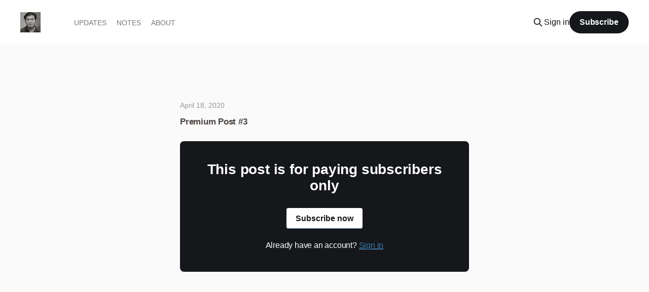

--- FILE ---
content_type: text/html; charset=utf-8
request_url: https://garychou.com/weekly/premium-post-3/
body_size: 7328
content:
<!DOCTYPE html>
<html lang="en">
<head>

    <title>Premium Post #3</title>
    <meta charset="utf-8" />
    <meta http-equiv="X-UA-Compatible" content="IE=edge" />
    <meta name="HandheldFriendly" content="True" />
    <meta name="viewport" content="width=device-width, initial-scale=1.0" />
    
    <link rel="preload" as="style" href="/assets/built/screen.css?v=d3b3d2f32a" />
    <link rel="preload" as="script" href="/assets/built/casper.js?v=d3b3d2f32a" />

    <link rel="stylesheet" type="text/css" href="/assets/built/screen.css?v=d3b3d2f32a" />

    <link rel="icon" href="https://garychou.com/content/images/size/w256h256/2020/04/460A197E-FAE8-4D15-BB58-52F4A18C2ADB.png" type="image/png">
    <link rel="canonical" href="https://garychou.com/weekly/premium-post-3/">
    <meta name="referrer" content="no-referrer-when-downgrade">
    
    <meta property="og:site_name" content="Gary Chou">
    <meta property="og:type" content="article">
    <meta property="og:title" content="Premium Post #3">
    <meta property="og:description" content="Updates, notes and more.">
    <meta property="og:url" content="https://garychou.com/weekly/premium-post-3/">
    <meta property="article:published_time" content="2020-04-18T15:47:00.000Z">
    <meta property="article:modified_time" content="2020-04-18T15:47:00.000Z">
    
    <meta name="twitter:card" content="summary">
    <meta name="twitter:title" content="Premium Post #3">
    <meta name="twitter:description" content="Updates, notes and more.">
    <meta name="twitter:url" content="https://garychou.com/weekly/premium-post-3/">
    <meta name="twitter:label1" content="Written by">
    <meta name="twitter:data1" content="Gary Chou">
    <meta name="twitter:label2" content="Filed under">
    <meta name="twitter:data2" content="">
    <meta name="twitter:site" content="@garychou">
    
    <script type="application/ld+json">
{
    "@context": "https://schema.org",
    "@type": "Article",
    "publisher": {
        "@type": "Organization",
        "name": "Gary Chou",
        "url": "https://garychou.com/",
        "logo": {
            "@type": "ImageObject",
            "url": "https://garychou.com/content/images/2020/04/923DA7E9-4A12-4A01-8CE6-10E98E796508.jpeg",
            "width": 60,
            "height": 60
        }
    },
    "author": {
        "@type": "Person",
        "name": "Gary Chou",
        "url": "https://garychou.com/404/",
        "sameAs": []
    },
    "headline": "Premium Post #3",
    "url": "https://garychou.com/weekly/premium-post-3/",
    "datePublished": "2020-04-18T15:47:00.000Z",
    "dateModified": "2020-04-18T15:47:00.000Z",
    "mainEntityOfPage": "https://garychou.com/weekly/premium-post-3/"
}
    </script>

    <meta name="generator" content="Ghost 5.109">
    <link rel="alternate" type="application/rss+xml" title="Gary Chou" href="https://garychou.com/rss/">
    <script defer src="https://cdn.jsdelivr.net/ghost/portal@~2.49/umd/portal.min.js" data-i18n="true" data-ghost="https://garychou.com/" data-key="20b39ba6ed7085ba7683a04bec" data-api="https://garychou.com/ghost/api/content/" data-locale="en" crossorigin="anonymous"></script><style id="gh-members-styles">.gh-post-upgrade-cta-content,
.gh-post-upgrade-cta {
    display: flex;
    flex-direction: column;
    align-items: center;
    font-family: -apple-system, BlinkMacSystemFont, 'Segoe UI', Roboto, Oxygen, Ubuntu, Cantarell, 'Open Sans', 'Helvetica Neue', sans-serif;
    text-align: center;
    width: 100%;
    color: #ffffff;
    font-size: 16px;
}

.gh-post-upgrade-cta-content {
    border-radius: 8px;
    padding: 40px 4vw;
}

.gh-post-upgrade-cta h2 {
    color: #ffffff;
    font-size: 28px;
    letter-spacing: -0.2px;
    margin: 0;
    padding: 0;
}

.gh-post-upgrade-cta p {
    margin: 20px 0 0;
    padding: 0;
}

.gh-post-upgrade-cta small {
    font-size: 16px;
    letter-spacing: -0.2px;
}

.gh-post-upgrade-cta a {
    color: #ffffff;
    cursor: pointer;
    font-weight: 500;
    box-shadow: none;
    text-decoration: underline;
}

.gh-post-upgrade-cta a:hover {
    color: #ffffff;
    opacity: 0.8;
    box-shadow: none;
    text-decoration: underline;
}

.gh-post-upgrade-cta a.gh-btn {
    display: block;
    background: #ffffff;
    text-decoration: none;
    margin: 28px 0 0;
    padding: 8px 18px;
    border-radius: 4px;
    font-size: 16px;
    font-weight: 600;
}

.gh-post-upgrade-cta a.gh-btn:hover {
    opacity: 0.92;
}</style><script async src="https://js.stripe.com/v3/"></script>
    <script defer src="https://cdn.jsdelivr.net/ghost/sodo-search@~1.5/umd/sodo-search.min.js" data-key="20b39ba6ed7085ba7683a04bec" data-styles="https://cdn.jsdelivr.net/ghost/sodo-search@~1.5/umd/main.css" data-sodo-search="https://garychou.com/" data-locale="en" crossorigin="anonymous"></script>
    
    <link href="https://garychou.com/webmentions/receive/" rel="webmention">
    <script defer src="/public/cards.min.js?v=d3b3d2f32a"></script>
    <link rel="stylesheet" type="text/css" href="/public/cards.min.css?v=d3b3d2f32a">
    <script defer src="/public/comment-counts.min.js?v=d3b3d2f32a" data-ghost-comments-counts-api="https://garychou.com/members/api/comments/counts/"></script>
    <script defer src="/public/member-attribution.min.js?v=d3b3d2f32a"></script><style>:root {--ghost-accent-color: #15171A;}</style>
    <link rel="stylesheet" type="text/css" href="https://use.typekit.net/nnz2qxk.css">
<link rel="icon" href="https://garychou.com/content/images/2020/04/460A197E-FAE8-4D15-BB58-52F4A18C2ADB_o.png"/>
<link rel="apple-touch-icon-precomposed" href="https://garychou.com/content/images/2020/04/460A197E-FAE8-4D15-BB58-52F4A18C2ADB_o.png" />
<meta name="msapplication-TileImage" content="https://garychou.com/content/images/2020/04/460A197E-FAE8-4D15-BB58-52F4A18C2ADB_o.png" />
<!-- Google tag (gtag.js) -->
<script async src="https://www.googletagmanager.com/gtag/js?id=G-RQC0R96SLF"></script>
<script>
  window.dataLayer = window.dataLayer || [];
  function gtag(){dataLayer.push(arguments);}
  gtag('js', new Date());

  gtag('config', 'G-RQC0R96SLF');
</script>

<style type="text/css">

    
    body {
        color: #111;
    }
    
    /* .post-full-content em,
    .post-full-content strong, {
    	color: unset;
    }
     */
    #site-main.outer {
    	/* margin-top: 20px;
*/	}
    
    .page-template #site-main.outer,
    .post-template #site-main.outer {
    	margin-top: 0;        
    }
    
    .site-footer-content a:hover,
    a:hover {
		color: #ff6600;
    }
    
    .button.primary {
    	background-color: #9ca5b1;
    }
    
    button, select {
    	font-family: "helvetica neue";
    }
    
    .site-footer {
    	background: #f1f1f1;
        color: #333;
    }
    
    .site-footer-content a {
     	color: #000;
        
    }
    
    .site-footer-content {
    	flex-direction: column;
    }
    
    .site-footer-content {
    	font-size: 1em;
        color: #999;
    }
    
    .site-footer-content form.signup-form {
        margin: 1vw auto;
        max-width: 500px;
        width: 100%;
        text-align: left;
        background: #fff;
        padding: 3vw;
        border-radius: 4px;
    }
    
    .site-footer-content ul.nav {
        position: relative;
        margin-bottom: 1em;
        display: flex;
        font-size: 1.2em;
        text-align: left;
    }
    
    
    
    /* signup */
    .post-upgrade-cta-content {
    	background: 4e4e4e;
    }
    
    .post-upgrade-cta .button, .post-upgrade-cta .button:hover {
    	background: #fff;
    }
    
    .button.primary:hover {
     	background-color: #ff6600;
    }
    
    form[data-members-form].error .message-error, form[data-members-form].success .message-success {
    	top: 64px;
    }
    
    form[data-members-form].error .message-error {
        color: hsla(0,0%,100%,.9);
       	background: #f05230;
    }
    
    .site-wrapper form.signup-form {
    	background: #f9f9f9;
        width: 100%;
        padding: 5vw 2em 8vw;
        max-width: 100%;
        margin: 0;
    }
    
    .site-wrapper .signup-form .signup-box {
     	max-width: 500px;
        margin: 0 auto;
    }
    
	.notification {
    	background: #19b37a;
    }
    
    /* nav */ 
    
    .gh-head-menu {
    	opacity: 1;
        text-transform: uppercase;
    }
     
    .nav-post-title-active .nav-post-title {
     	font-family: "helvetica neue";
        font-weight: bold;
        color: #bcbcbc;
        font-size: 1.1em;
    }
    
    .site-header-background:not(.responsive-header-img) .site-nav-left-wrapper:after, .site-nav-main .site-nav-left-wrapper:after,
    .site-nav-main {
    	background: #fff;
    }
    
    .site-nav-logo {
    	padding: 4px 0;
    }
    
    .site-nav-logo img {
    	height: 38px;
        border-radius: 4px;
    }
    
    .nav li a {
		padding: 2px;
		margin: 8px
    }
    
    .nav li a, .nav-post-title, .site-nav-right a {
    	color: #738a94;
    }
    
    .nav li.nav-current a {
    	border-bottom: 2px solid #ff6600;
        padding-bottom: 0.2em;
        font-weight: 500;
        color: inherit;    
    }

    .gh-head-menu .nav a {
      color: #777;
      font-weight: 400;
      font-size: 0.9em;
    }
    
    .subscribe-button {
        color: #404040;
    }
    
    .social-link svg {
        fill: #88a;
    }
    
    .signin-link,
    .button.primary.small.header-cta {
    	display: none;
    }
    
    .page-weekly .signin-link,
    .page-weekly .button.primary.small.header-cta 
    {
    	display: block;    
    }
    
    /* index */ 
    .page-template .site-main, 
    .post-template .site-main {
        padding-bottom: 4vw;
	}

    
    article.post-card.featured .post-card-header {
/*    	background-color: #fff8ed;
        border: 1px solid #ff6600;
*/    }
    
   .author-list, .author-name,
   .post-card-byline-content span a,
	.post-card-byline-date .bull,
    .post-card-tags,
     .post-card-excerpt,
  .post-card-meta-length,
   .site-header-background{
    display: none;
    }
   
    .post-feed {
        margin: 40px auto;
        padding-bottom: 10vw;
        padding-top: 0;
        display: block;

    }
    
 
    .post-card-meta-date time {
    	color: #888;
        line-height: 1.4em;
    }

    .post-card-meta-content {
		margin-left: 0;
        white-space: nowrap;
        min-width: 40px;
    }
    
    .home-template .post-card-content {
    	flex-direction: column-reverse;
    }
    
    .post-card-content {
        flex-direction: row-reverse;
        float: left;
        flex-grow: unset;
    }
    
    .site-content,
   {
    	font-family: "franklin-gothic-urw",-apple-system, BlinkMacSystemFont, "Segoe UI", "Roboto", "Oxygen", "Ubuntu", "Cantarell", "Fira Sans", "Droid Sans", "Helvetica Neue", sans-serif;
    }

    .home-template h2.post-card-title {
   	    font-size: 2.8em;
        line-height: 1.2em;
        max-width: 26em;
        color: #363c41;
        font-family: "helvetica neue";
        font-weight: 400;
        padding-left: 2rem;    
    }

  .home-template article.year {
    margin-top: 4em;
    font-size: 1.1em;
    background: #fafafa;
    line-height: 2em;
    padding-left: 1rem;
  }
  
    .home-template h2.post-card-title:hover {
        color: #ff6600;
    }

   	.home-template article.post-card {
    	margin-bottom: 1em;
    }
    
    .post-visibility-public {
    	display:none;
    }
    
    .post-visibility-paid {
    	
    }
    
    .post-card-meta {
    	display: flex;
        align-items: center;
        -webkit-box-align: center;
        
    }
    
    .home-template .post-card-meta time {
   		color: #7e8084;
        padding: 0 2rem;
        float: unset;
        letter-spacing: 0.1em;
        font-size: 0.95em;
      text-transform: uppercase;
    }
    
    
    /* NOTES INDEX */ 
    
    .post-feed.notes h2.post-card-title {
     	font-size: 1em;   
        margin: 0.5em 0;
    }

    .post-feed.notes .post-card-meta time {
      color: #9a9a9a;
      float: left;
      padding: 0 1em;
      margin: 0.5em 0;
      font-size: 1em;
      min-width: 6em;
  }


  .post-feed.notes .post-card-large  {
    margin: unset;
    display: flex;
  }
    
   	h2.post-card-title {
    	font-weight: 500;
        font-size: 1.1em;
 		line-height: 1.5em;
    }
    
    .post-feed.notes {
    	max-width: unset;
        width: 100%;
    }
    
    .post-feed.notes article {
        padding-left: 4px;
    }

    .post-feed.notes article:nth-child(even) {
      background-color: #f9f9f9;
    }
    
    .post-feed.notes article.year {
    	color: #b1b1b1;
        font-weight: bold;
        font-size: 0.8em;
        padding-left: 0.85em;
        background: #fff;
        border-bottom: 3px solid #e8e8e8;
    }


    .post-feed.notes article.post-card {
        flex-direction: unset;
    }
  
    .post-feed.notes article div.post-card-content {
    }

    .post-feed.notes article footer.post-card-meta {
      margin-top:0;
      font-size: unset;
    }

    .post-feed.notes h2.post-card-title {
    }

    
    /* post / page */
    
    .post-template.tag-notes h1.article-title {
    	font-size: 1.1em;
        color: #48423f;
        margin-top: 1em;
    }


  .post-template.tag-notes .gh-content > blockquote:not([class]),
  .post-template.tag-notes .gh-content > dl, 
  .post-template.tag-notes .gh-content > ol,
  .post-template.tag-notes .gh-content > p,
  .post-template.tag-notes .gh-content > ul
    {
      font-size: 1.6rem;
      
    }


  .post-template.tag-notes .site-content blockquote {
        background-color: #f6fbfe;
        padding: 1.6em;
        margin-left: 2em;
    }

  
    .post-template.tag-notes .gh-content {
      --gap: 0;
    }
  
    .post-template.tag-notes article.post {
    	max-width: 38em;
        margin-left: auto;
        margin-right: auto;
    }
    
    .post-template.tag-notes article.post,
    .post-template.tag-notes .site-content {
    	background: #fafafa;  
 /*       color: #e1e1e1;       
 */   }

    .post-template.tag-notes .site-content {
        clear: both;
        padding: 0;
        font-size: 1.5rem;
    }
    
    .post-template.tag-notes .site-content a:not(.kg-bookmark-container) {
    	color: #3a79aa;
        box-shadow: inset 0 -1px 0 #4a79aa;
    }
    
    
    .post-template.tag-notes .article-header {
    	display: flex;
        flex-direction: column-reverse;
	    text-align: left;
    	padding: 2em 0;
    }
    
    .site-content figure.kg-image-card {
    	margin-bottom: 4em;
    }
    
    
    /* TAG UPDATES */ 
    .tag-updates article.post .site-content {
    	font-size: 2rem;
    }

    .tag-updates article.post {
        max-width: unset;
        margin-left: unset;
        margin-right: unset;
    }

    .tag-updates .article-header {
        text-align: center;
        font-size: unset;
    	float: unset;
/*        padding: 70px 170px 50px;
  */     
    }
    
    .tag-updates h1.post-full-title {
        font-weight: 500;
        font-size: 3.2em;
		color: #090a0b;
        font-family: "helvetica neue";
        text-align: center;
    }

    .tag-updates article.post,
    .tag-updates article.post .site-content
    {
    	background: #fff;
		clear: unset;
    }
    
	.tag-updates article.post .site-content {
    	padding: 0 11vw;
    }
    
    .tag-updates .site-content h2 {
        font-size: 2em;    
    }

    .tag-updates .site-content h3 {
        font-size: 1.6em;    
    }
 
    .tag-updates .site-content h4 {
        font-size: 1.2em;    
    }

    .site-content h3 {
    	margin: .8em 0 .8em;
        font-size: 1.6rem;
    }
    
    
    .site-content h4 {
        margin-bottom: 0.8em;
        line-height: 1.4em;
    }
    
    .post-full-byline {
    	border: 0;
       	margin-top: 0;
        margin-bottom: 1em;
    }
    

    
    
    time.byline-meta-date {
    	font-size: 1em;
    }
    
    .post-full-byline-content {
    	display: inline-block;
    }
    
    .post-full-tags,
    .byline-reading-time,
    .post-full-byline-meta h4 a
    {
    display: none;
    }
   
    
    
    
    .post-upgrade-cta-content {
    	background: #b1b1b1;
    }
    
    article.post .site-content a.button:hover {
    	background: #fff;
    	color: #ff6600
    }
    
    
    .read-next {
        background: #fafafa;
        text-align: center;
        display: none;
    }
    
    .read-next h2.post-card-title {
    	font-size: 1.2em;
    }
    
    .read-next-feed {
    	padding: 50px 0;
    }
    
    .read-next-card {
    	display: none;
    }
    
    .read-next .post-card-title { 
    	color: #444;
    }
    
    .read-next article.post-card {

        min-height: 120px;
        padding: 0 20px;
        margin: 5px 5px;
        display: flex;
        justify-content: center;
        flex: 1 1 201px;

    }
    
    .read-next .post-card-content {
    
        flex-direction: column-reverse;
        float: none;
        flex-grow: unset;
    
    }
    .read-next .post-card-byline-date time {
    	padding-left: 0;
        float: none;
        width: unset;
		color: #666;
    }

  @media (min-width: 1001px) {
  .post-card-large.no-image .post-card-content {
      grid-column: span 3;
    }
  }
  
    @media only screen and (max-width: 700px) {
		.site-header-background:not(.responsive-header-img) .site-nav-left:after, .site-nav-main .site-nav-left:after {
   			background: unset; 
    	}
        .tag-updates h1.post-full-title {
        	font-size: 2.8em;
        }
    }    
    
    @media only screen and (max-width: 650px) {
       
        .tag-updates article.post .site-content {
        	padding: 0;
        }
        
        .post-feed {
            padding-top: 0;
            padding-bottom: 10vw;
        }

        .post-feed .post-card-byline-content {
        	min-width: 60px;
        }

		 .post-feed .post-card-byline-date time {
    	    float: left;
        }
        
    .home-template h2.post-card-title {
   	    font-size: 2em;
        line-height: 1.2em;
        max-width: 34em;
    }
      
    }
    /* Success Styles */
    
    form[data-members-form].success .message-success {
    	background: #ff6600;
    }
</style>

</head>
<body class="post-template tag-notes is-head-left-logo has-sans-body">
<div class="viewport">

    <header id="gh-head" class="gh-head outer is-header-hidden">
        <div class="gh-head-inner inner">
            <div class="gh-head-brand">
                <a class="gh-head-logo" href="https://garychou.com">
                        <img src="https://garychou.com/content/images/2020/04/923DA7E9-4A12-4A01-8CE6-10E98E796508.jpeg" alt="Gary Chou">
                </a>
                <button class="gh-search gh-icon-btn" aria-label="Search this site" data-ghost-search><svg xmlns="http://www.w3.org/2000/svg" fill="none" viewBox="0 0 24 24" stroke="currentColor" stroke-width="2" width="20" height="20"><path stroke-linecap="round" stroke-linejoin="round" d="M21 21l-6-6m2-5a7 7 0 11-14 0 7 7 0 0114 0z"></path></svg></button>
                <button class="gh-burger" aria-label="Main Menu"></button>
            </div>

            <nav class="gh-head-menu">
                <ul class="nav">
    <li class="nav-updates"><a href="https://garychou.com/">Updates</a></li>
    <li class="nav-notes"><a href="https://garychou.com/notes/">Notes</a></li>
    <li class="nav-about"><a href="https://garychou.com/about/">About</a></li>
</ul>

            </nav>

            <div class="gh-head-actions">
                    <button class="gh-search gh-icon-btn" aria-label="Search this site" data-ghost-search><svg xmlns="http://www.w3.org/2000/svg" fill="none" viewBox="0 0 24 24" stroke="currentColor" stroke-width="2" width="20" height="20"><path stroke-linecap="round" stroke-linejoin="round" d="M21 21l-6-6m2-5a7 7 0 11-14 0 7 7 0 0114 0z"></path></svg></button>
                    <div class="gh-head-members">
                                <a class="gh-head-link" href="#/portal/signin" data-portal="signin">Sign in</a>
                                <a class="gh-head-button" href="#/portal/signup" data-portal="signup">Subscribe</a>
                    </div>
            </div>
        </div>
    </header>

    <div class="site-content">
        



<main id="site-main" class="site-main">
<article class="article post tag-notes no-image ">

    <header class="article-header gh-canvas">

        <div class="article-tag post-card-tags">
        </div>

        <h1 class="article-title">Premium Post #3</h1>


        <div class="article-byline">
        <section class="article-byline-content">

            <ul class="author-list instapaper_ignore">
                <li class="author-list-item">
                    <a href="/404/" class="author-avatar author-profile-image" aria-label="Read more of Gary Chou"><svg viewBox="0 0 24 24" xmlns="http://www.w3.org/2000/svg"><g fill="none" fill-rule="evenodd"><path d="M3.513 18.998C4.749 15.504 8.082 13 12 13s7.251 2.504 8.487 5.998C18.47 21.442 15.417 23 12 23s-6.47-1.558-8.487-4.002zM12 12c2.21 0 4-2.79 4-5s-1.79-4-4-4-4 1.79-4 4 1.79 5 4 5z" fill="#FFF"/></g></svg>
</a>
                </li>
            </ul>

            <div class="article-byline-meta">
                <h4 class="author-name"><a href="/404/">Gary Chou</a></h4>
                <div class="byline-meta-content">
                    <time class="byline-meta-date" datetime="2020-04-18">18 Apr 2020</time>
                </div>
            </div>

        </section>
        </div>


    </header>

    <section class="gh-content gh-canvas">
        
<aside class="gh-post-upgrade-cta">
    <div class="gh-post-upgrade-cta-content" style="background-color: #15171A">
            <h2>This post is for paying subscribers only</h2>
            <a class="gh-btn" data-portal="signup" href="#/portal/signup" style="color:#15171A">Subscribe now</a>
            <p><small>Already have an account? <a data-portal="signin" href="#/portal/signin">Sign in</a></small></p>
    </div>
</aside>

    </section>


</article>
</main>





    </div>

    <footer class="site-footer outer">
        <div class="inner">
            <section class="copyright"><a href="https://garychou.com">Gary Chou</a> &copy; 2026</section>
            <nav class="site-footer-nav">
                
            </nav>
            <div class="gh-powered-by"><a href="https://ghost.org/" target="_blank" rel="noopener">Powered by Ghost</a></div>
        </div>
    </footer>

</div>

    <div class="pswp" tabindex="-1" role="dialog" aria-hidden="true">
    <div class="pswp__bg"></div>

    <div class="pswp__scroll-wrap">
        <div class="pswp__container">
            <div class="pswp__item"></div>
            <div class="pswp__item"></div>
            <div class="pswp__item"></div>
        </div>

        <div class="pswp__ui pswp__ui--hidden">
            <div class="pswp__top-bar">
                <div class="pswp__counter"></div>

                <button class="pswp__button pswp__button--close" title="Close (Esc)"></button>
                <button class="pswp__button pswp__button--share" title="Share"></button>
                <button class="pswp__button pswp__button--fs" title="Toggle fullscreen"></button>
                <button class="pswp__button pswp__button--zoom" title="Zoom in/out"></button>

                <div class="pswp__preloader">
                    <div class="pswp__preloader__icn">
                        <div class="pswp__preloader__cut">
                            <div class="pswp__preloader__donut"></div>
                        </div>
                    </div>
                </div>
            </div>

            <div class="pswp__share-modal pswp__share-modal--hidden pswp__single-tap">
                <div class="pswp__share-tooltip"></div>
            </div>

            <button class="pswp__button pswp__button--arrow--left" title="Previous (arrow left)"></button>
            <button class="pswp__button pswp__button--arrow--right" title="Next (arrow right)"></button>

            <div class="pswp__caption">
                <div class="pswp__caption__center"></div>
            </div>
        </div>
    </div>
</div>
<script
    src="https://code.jquery.com/jquery-3.5.1.min.js"
    integrity="sha256-9/aliU8dGd2tb6OSsuzixeV4y/faTqgFtohetphbbj0="
    crossorigin="anonymous">
</script>
<script src="/assets/built/casper.js?v=d3b3d2f32a"></script>
<script>
$(document).ready(function () {
    // Mobile Menu Trigger
    $('.gh-burger').click(function () {
        $('body').toggleClass('gh-head-open');
    });
    // FitVids - Makes video embeds responsive
    $(".gh-content").fitVids();
});
</script>

<script>
var years = [];

$(document).ready( function() {
    
    foo();
    
    var d = document.getElementById("site-main");
    var sel = querySelectorAllLive(d,'article');

    var bgcolor = $('article.post-full').css('background-color');
    $('#site-main.outer').css('background-color',bgcolor);
    
    var isNotes = new RegExp('^\/notes\/');

    if (isNotes.test(window.location.pathname)) {
      $('li.nav-notes').addClass('nav-current');
      $('div.post-feed').addClass('notes');

    }
    
    if ($('body').hasClass('tag-updates')) {
		$('li.nav-updates').addClass('nav-current');
    }
    
});

    
 function foo() {
 
    var years = window.years;
     
    $('.post-card-byline-date')
        .contents()
        .filter(function() {
        return this.nodeType === 3;
    }).remove();

     
     /* index page */
     
     
      $('.home-template .post-card-meta time').each(function() {
        const options = { month: 'short', day: 'numeric', timeZone: 'UTC' };
        var d = new Date($(this).attr('datetime'));
        var y = d.getFullYear().toString();  

                if(window.years.indexOf(y) === -1) {
                    window.years.push(y);
//                    console.log(window.years);
                }
          
        $(this).text(d.toLocaleDateString('en-US',options));
       $(this).parents('article').addClass(y);
     
        });
   
     /* notes page */
     
    	$('.tag-notes .post-card-meta time').each(function() {
            const options = { month: 'short', day: 'numeric', timeZone: 'UTC' };
            var d = new Date($(this).attr('datetime'));
			var y = d.getFullYear().toString();  

                if(window.years.indexOf(y) === -1) {
                    window.years.push(y);
//                    console.log(window.years);
                }

            $(this).text(d.toLocaleDateString('en-US',options));
            $(this).parents('article').addClass(y);
        });


     $('.post-template time').each(function() {
         const options = { year: 'numeric', month: 'long', day: 'numeric', timeZone: 'UTC' };
         var d = new Date($(this).attr('datetime'));
         $(this).text(d.toLocaleDateString('en-US',options));});


     /* insert an h3 year before each year group if it doesn't already exist */
    $.each(window.years, function(index,y) {
        var el = '<article id="' + y + '" class="post-card post no-image year">' + y + '</article>';

        if ($('article#' + y).length) {
       } else {
	       $('article.' + y).first().before(el);
       }
     });
     
    $('article.post-card')
        .has('.post-visibility-paid')
        .each(function() { 
//        $(this).css('border','1px solid green');
    });
  
}
    
function querySelectorAllLive(element, selector) {

  // Create observer instance.
  var observer = new MutationObserver(function(mutations) {
    mutations.forEach(function(mutation) {
      [].forEach.call(mutation.addedNodes, function(node) {
        if (node.nodeType === Node.ELEMENT_NODE && node.matches(selector)) {

        foo();

        }
      });
    });
  });

  // Set up observer.
  observer.observe(element, { childList: true, subtree: true });
}
    
        
</script>

</body>
</html>
